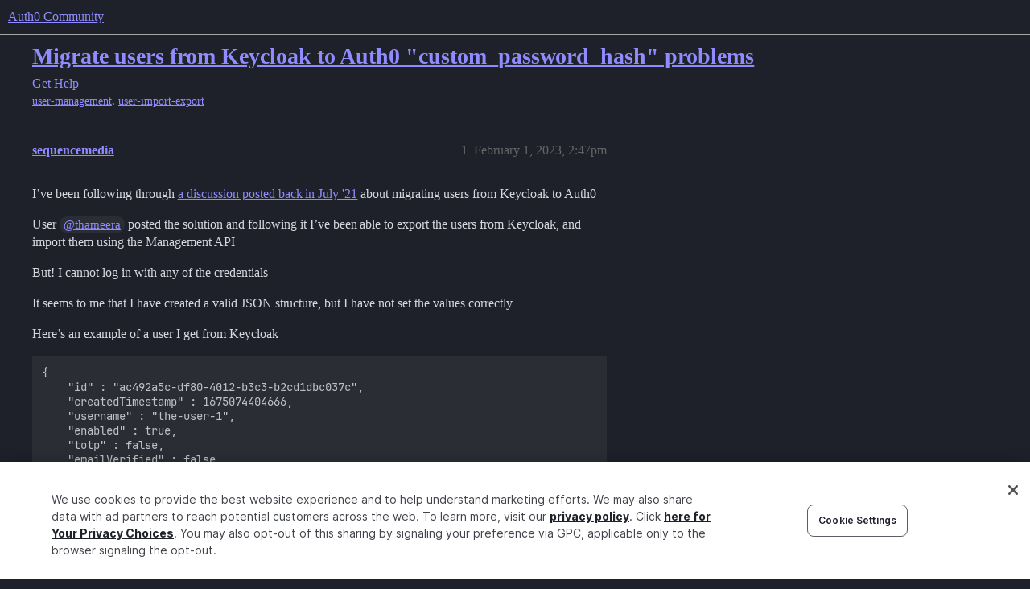

--- FILE ---
content_type: text/html; charset=utf-8
request_url: https://community.auth0.com/t/migrate-users-from-keycloak-to-auth0-custom-password-hash-problems/99467
body_size: 6550
content:
<!DOCTYPE html>
<html lang="en">
  <head>
    <meta charset="utf-8">
    <title>Migrate users from Keycloak to Auth0 &quot;custom_password_hash&quot; problems - Auth0 Community</title>
    <meta name="description" content="I’ve been following through a discussion posted back in July &amp;#39;21 about migrating users from Keycloak to Auth0 
User @thameera posted the solution and following it I’ve been able to export the users from Keycloak, and imp&amp;hellip;">
    <meta name="generator" content="Discourse 2025.12.0-latest - https://github.com/discourse/discourse version 21a628ac06d1e020c4e75e7743a33352d03de47e">
<link rel="icon" type="image/png" href="https://global.discourse-cdn.com/auth0/optimized/3X/6/8/683858070b3a99e38278121cb791a29de61bf854_2_32x32.png">
<link rel="apple-touch-icon" type="image/png" href="https://global.discourse-cdn.com/auth0/optimized/3X/3/f/3fd656787590f7b189cf4a56ddd4f3a33a591bb2_2_180x180.svg">
<meta name="theme-color" media="all" content="#1e212a">

<meta name="color-scheme" content="dark">

<meta name="viewport" content="width=device-width, initial-scale=1.0, minimum-scale=1.0, viewport-fit=cover">
<link rel="canonical" href="https://community.auth0.com/t/migrate-users-from-keycloak-to-auth0-custom-password-hash-problems/99467" />

<link rel="search" type="application/opensearchdescription+xml" href="https://community.auth0.com/opensearch.xml" title="Auth0 Community Search">

    
    <link href="https://sea1.discourse-cdn.com/auth0/stylesheets/color_definitions_auth0-dark_22_53_1e9b81b932b5142029de7b3710c517f3e1e1ef0d.css?__ws=community.auth0.com" media="all" rel="stylesheet" class="light-scheme" data-scheme-id="22"/>

<link href="https://sea1.discourse-cdn.com/auth0/stylesheets/common_6f4bda8c3ed47e47964ce7232ba1b3e3973070c7.css?__ws=community.auth0.com" media="all" rel="stylesheet" data-target="common"  />

  <link href="https://sea1.discourse-cdn.com/auth0/stylesheets/mobile_6f4bda8c3ed47e47964ce7232ba1b3e3973070c7.css?__ws=community.auth0.com" media="(max-width: 39.99999rem)" rel="stylesheet" data-target="mobile"  />
  <link href="https://sea1.discourse-cdn.com/auth0/stylesheets/desktop_6f4bda8c3ed47e47964ce7232ba1b3e3973070c7.css?__ws=community.auth0.com" media="(min-width: 40rem)" rel="stylesheet" data-target="desktop"  />



    <link href="https://sea1.discourse-cdn.com/auth0/stylesheets/checklist_6f4bda8c3ed47e47964ce7232ba1b3e3973070c7.css?__ws=community.auth0.com" media="all" rel="stylesheet" data-target="checklist"  />
    <link href="https://sea1.discourse-cdn.com/auth0/stylesheets/discourse-ai_6f4bda8c3ed47e47964ce7232ba1b3e3973070c7.css?__ws=community.auth0.com" media="all" rel="stylesheet" data-target="discourse-ai"  />
    <link href="https://sea1.discourse-cdn.com/auth0/stylesheets/discourse-akismet_6f4bda8c3ed47e47964ce7232ba1b3e3973070c7.css?__ws=community.auth0.com" media="all" rel="stylesheet" data-target="discourse-akismet"  />
    <link href="https://sea1.discourse-cdn.com/auth0/stylesheets/discourse-assign_6f4bda8c3ed47e47964ce7232ba1b3e3973070c7.css?__ws=community.auth0.com" media="all" rel="stylesheet" data-target="discourse-assign"  />
    <link href="https://sea1.discourse-cdn.com/auth0/stylesheets/discourse-cakeday_6f4bda8c3ed47e47964ce7232ba1b3e3973070c7.css?__ws=community.auth0.com" media="all" rel="stylesheet" data-target="discourse-cakeday"  />
    <link href="https://sea1.discourse-cdn.com/auth0/stylesheets/discourse-chat-integration_6f4bda8c3ed47e47964ce7232ba1b3e3973070c7.css?__ws=community.auth0.com" media="all" rel="stylesheet" data-target="discourse-chat-integration"  />
    <link href="https://sea1.discourse-cdn.com/auth0/stylesheets/discourse-data-explorer_6f4bda8c3ed47e47964ce7232ba1b3e3973070c7.css?__ws=community.auth0.com" media="all" rel="stylesheet" data-target="discourse-data-explorer"  />
    <link href="https://sea1.discourse-cdn.com/auth0/stylesheets/discourse-details_6f4bda8c3ed47e47964ce7232ba1b3e3973070c7.css?__ws=community.auth0.com" media="all" rel="stylesheet" data-target="discourse-details"  />
    <link href="https://sea1.discourse-cdn.com/auth0/stylesheets/discourse-gamification_6f4bda8c3ed47e47964ce7232ba1b3e3973070c7.css?__ws=community.auth0.com" media="all" rel="stylesheet" data-target="discourse-gamification"  />
    <link href="https://sea1.discourse-cdn.com/auth0/stylesheets/discourse-github_6f4bda8c3ed47e47964ce7232ba1b3e3973070c7.css?__ws=community.auth0.com" media="all" rel="stylesheet" data-target="discourse-github"  />
    <link href="https://sea1.discourse-cdn.com/auth0/stylesheets/discourse-lazy-videos_6f4bda8c3ed47e47964ce7232ba1b3e3973070c7.css?__ws=community.auth0.com" media="all" rel="stylesheet" data-target="discourse-lazy-videos"  />
    <link href="https://sea1.discourse-cdn.com/auth0/stylesheets/discourse-local-dates_6f4bda8c3ed47e47964ce7232ba1b3e3973070c7.css?__ws=community.auth0.com" media="all" rel="stylesheet" data-target="discourse-local-dates"  />
    <link href="https://sea1.discourse-cdn.com/auth0/stylesheets/discourse-narrative-bot_6f4bda8c3ed47e47964ce7232ba1b3e3973070c7.css?__ws=community.auth0.com" media="all" rel="stylesheet" data-target="discourse-narrative-bot"  />
    <link href="https://sea1.discourse-cdn.com/auth0/stylesheets/discourse-policy_6f4bda8c3ed47e47964ce7232ba1b3e3973070c7.css?__ws=community.auth0.com" media="all" rel="stylesheet" data-target="discourse-policy"  />
    <link href="https://sea1.discourse-cdn.com/auth0/stylesheets/discourse-presence_6f4bda8c3ed47e47964ce7232ba1b3e3973070c7.css?__ws=community.auth0.com" media="all" rel="stylesheet" data-target="discourse-presence"  />
    <link href="https://sea1.discourse-cdn.com/auth0/stylesheets/discourse-signatures_6f4bda8c3ed47e47964ce7232ba1b3e3973070c7.css?__ws=community.auth0.com" media="all" rel="stylesheet" data-target="discourse-signatures"  />
    <link href="https://sea1.discourse-cdn.com/auth0/stylesheets/discourse-solved_6f4bda8c3ed47e47964ce7232ba1b3e3973070c7.css?__ws=community.auth0.com" media="all" rel="stylesheet" data-target="discourse-solved"  />
    <link href="https://sea1.discourse-cdn.com/auth0/stylesheets/discourse-templates_6f4bda8c3ed47e47964ce7232ba1b3e3973070c7.css?__ws=community.auth0.com" media="all" rel="stylesheet" data-target="discourse-templates"  />
    <link href="https://sea1.discourse-cdn.com/auth0/stylesheets/discourse-topic-voting_6f4bda8c3ed47e47964ce7232ba1b3e3973070c7.css?__ws=community.auth0.com" media="all" rel="stylesheet" data-target="discourse-topic-voting"  />
    <link href="https://sea1.discourse-cdn.com/auth0/stylesheets/discourse-user-notes_6f4bda8c3ed47e47964ce7232ba1b3e3973070c7.css?__ws=community.auth0.com" media="all" rel="stylesheet" data-target="discourse-user-notes"  />
    <link href="https://sea1.discourse-cdn.com/auth0/stylesheets/footnote_6f4bda8c3ed47e47964ce7232ba1b3e3973070c7.css?__ws=community.auth0.com" media="all" rel="stylesheet" data-target="footnote"  />
    <link href="https://sea1.discourse-cdn.com/auth0/stylesheets/hosted-site_6f4bda8c3ed47e47964ce7232ba1b3e3973070c7.css?__ws=community.auth0.com" media="all" rel="stylesheet" data-target="hosted-site"  />
    <link href="https://sea1.discourse-cdn.com/auth0/stylesheets/poll_6f4bda8c3ed47e47964ce7232ba1b3e3973070c7.css?__ws=community.auth0.com" media="all" rel="stylesheet" data-target="poll"  />
    <link href="https://sea1.discourse-cdn.com/auth0/stylesheets/spoiler-alert_6f4bda8c3ed47e47964ce7232ba1b3e3973070c7.css?__ws=community.auth0.com" media="all" rel="stylesheet" data-target="spoiler-alert"  />
    <link href="https://sea1.discourse-cdn.com/auth0/stylesheets/discourse-ai_mobile_6f4bda8c3ed47e47964ce7232ba1b3e3973070c7.css?__ws=community.auth0.com" media="(max-width: 39.99999rem)" rel="stylesheet" data-target="discourse-ai_mobile"  />
    <link href="https://sea1.discourse-cdn.com/auth0/stylesheets/discourse-assign_mobile_6f4bda8c3ed47e47964ce7232ba1b3e3973070c7.css?__ws=community.auth0.com" media="(max-width: 39.99999rem)" rel="stylesheet" data-target="discourse-assign_mobile"  />
    <link href="https://sea1.discourse-cdn.com/auth0/stylesheets/discourse-gamification_mobile_6f4bda8c3ed47e47964ce7232ba1b3e3973070c7.css?__ws=community.auth0.com" media="(max-width: 39.99999rem)" rel="stylesheet" data-target="discourse-gamification_mobile"  />
    <link href="https://sea1.discourse-cdn.com/auth0/stylesheets/discourse-solved_mobile_6f4bda8c3ed47e47964ce7232ba1b3e3973070c7.css?__ws=community.auth0.com" media="(max-width: 39.99999rem)" rel="stylesheet" data-target="discourse-solved_mobile"  />
    <link href="https://sea1.discourse-cdn.com/auth0/stylesheets/discourse-topic-voting_mobile_6f4bda8c3ed47e47964ce7232ba1b3e3973070c7.css?__ws=community.auth0.com" media="(max-width: 39.99999rem)" rel="stylesheet" data-target="discourse-topic-voting_mobile"  />
    <link href="https://sea1.discourse-cdn.com/auth0/stylesheets/discourse-ai_desktop_6f4bda8c3ed47e47964ce7232ba1b3e3973070c7.css?__ws=community.auth0.com" media="(min-width: 40rem)" rel="stylesheet" data-target="discourse-ai_desktop"  />
    <link href="https://sea1.discourse-cdn.com/auth0/stylesheets/discourse-gamification_desktop_6f4bda8c3ed47e47964ce7232ba1b3e3973070c7.css?__ws=community.auth0.com" media="(min-width: 40rem)" rel="stylesheet" data-target="discourse-gamification_desktop"  />
    <link href="https://sea1.discourse-cdn.com/auth0/stylesheets/discourse-topic-voting_desktop_6f4bda8c3ed47e47964ce7232ba1b3e3973070c7.css?__ws=community.auth0.com" media="(min-width: 40rem)" rel="stylesheet" data-target="discourse-topic-voting_desktop"  />
    <link href="https://sea1.discourse-cdn.com/auth0/stylesheets/poll_desktop_6f4bda8c3ed47e47964ce7232ba1b3e3973070c7.css?__ws=community.auth0.com" media="(min-width: 40rem)" rel="stylesheet" data-target="poll_desktop"  />

  <link href="https://sea1.discourse-cdn.com/auth0/stylesheets/common_theme_21_6f23df9c01d4eef989170fe31b2780d97fa688dc.css?__ws=community.auth0.com" media="all" rel="stylesheet" data-target="common_theme" data-theme-id="21" data-theme-name="custom header links"/>
<link href="https://sea1.discourse-cdn.com/auth0/stylesheets/common_theme_53_5cfd67cf6c7278c73aedc16bef27fbc5cdcf8ccb.css?__ws=community.auth0.com" media="all" rel="stylesheet" data-target="common_theme" data-theme-id="53" data-theme-name="auth0 dark theme (2025)"/>
<link href="https://sea1.discourse-cdn.com/auth0/stylesheets/common_theme_55_40faaaffb48b3f6249f72e1bf5e8d2e410d8663d.css?__ws=community.auth0.com" media="all" rel="stylesheet" data-target="common_theme" data-theme-id="55" data-theme-name="hotfix: topic list item - background change"/>
    <link href="https://sea1.discourse-cdn.com/auth0/stylesheets/mobile_theme_53_41f448b6f64a8ffbea203ad8ed3b8774bd4ac1e1.css?__ws=community.auth0.com" media="(max-width: 39.99999rem)" rel="stylesheet" data-target="mobile_theme" data-theme-id="53" data-theme-name="auth0 dark theme (2025)"/>
    <link href="https://sea1.discourse-cdn.com/auth0/stylesheets/desktop_theme_47_22bacbeef20a55343203a6d6e2ae82e0ee7adaaf.css?__ws=community.auth0.com" media="(min-width: 40rem)" rel="stylesheet" data-target="desktop_theme" data-theme-id="47" data-theme-name="discourse-right-sidebar-blocks"/>
<link href="https://sea1.discourse-cdn.com/auth0/stylesheets/desktop_theme_53_7ad15ee431f1329de7f34d679aac2ac16c9c6b7c.css?__ws=community.auth0.com" media="(min-width: 40rem)" rel="stylesheet" data-target="desktop_theme" data-theme-id="53" data-theme-name="auth0 dark theme (2025)"/>
<link href="https://sea1.discourse-cdn.com/auth0/stylesheets/desktop_theme_1_011037bb715870d02bc3294e888433b8624d1bf9.css?__ws=community.auth0.com" media="(min-width: 40rem)" rel="stylesheet" data-target="desktop_theme" data-theme-id="1" data-theme-name="changeshield"/>
<link href="https://sea1.discourse-cdn.com/auth0/stylesheets/desktop_theme_56_6e9b31158f63eaed8c48ee174dc37a207bc5b35c.css?__ws=community.auth0.com" media="(min-width: 40rem)" rel="stylesheet" data-target="desktop_theme" data-theme-id="56" data-theme-name="not found page customization"/>

    <meta class="swiftype" name="type" data-type="enum" content="community">
<meta class="swiftype" name="popularity" data-type="integer" content="1">
<!-- OneTrust Cookies Consent Notice start for auth0.com -->
<script src="https://cdn.cookielaw.org/scripttemplates/otSDKStub.js" type="text/javascript" charset="UTF-8" data-domain-script="96e22fd8-d619-4cdd-a3c6-d51529d21faf" nonce="BQ5rfyUpgkwLDhCzEk2eK2SF3"></script>
<script defer="" src="https://sea1.discourse-cdn.com/auth0/theme-javascripts/b6609f5e162264b6b94929a500d62d53c2801acb.js?__ws=community.auth0.com" data-theme-id="36" nonce="BQ5rfyUpgkwLDhCzEk2eK2SF3"></script>
<!-- OneTrust Cookies Consent Notice end for auth0.com -->
<meta name="google-site-verification" content="e3-Qc3SifheVYHHiQgWMNJDXgN2tS0UL-yDA0xZHjEA">
    
        <link rel="alternate nofollow" type="application/rss+xml" title="RSS feed of &#39;Migrate users from Keycloak to Auth0 &quot;custom_password_hash&quot; problems&#39;" href="https://community.auth0.com/t/migrate-users-from-keycloak-to-auth0-custom-password-hash-problems/99467.rss" />
    <meta property="og:site_name" content="Auth0 Community" />
<meta property="og:type" content="website" />
<meta name="twitter:card" content="summary_large_image" />
<meta name="twitter:image" content="https://global.discourse-cdn.com/auth0/original/3X/c/d/cd722129dccc10b63d4693b75330b359d0df9a55.png" />
<meta property="og:image" content="https://global.discourse-cdn.com/auth0/original/3X/3/f/3fd656787590f7b189cf4a56ddd4f3a33a591bb2.svg" />
<meta property="og:url" content="https://community.auth0.com/t/migrate-users-from-keycloak-to-auth0-custom-password-hash-problems/99467" />
<meta name="twitter:url" content="https://community.auth0.com/t/migrate-users-from-keycloak-to-auth0-custom-password-hash-problems/99467" />
<meta property="og:title" content="Migrate users from Keycloak to Auth0 &quot;custom_password_hash&quot; problems" />
<meta name="twitter:title" content="Migrate users from Keycloak to Auth0 &quot;custom_password_hash&quot; problems" />
<meta property="og:description" content="I’ve been following through a discussion posted back in July &#39;21 about migrating users from Keycloak to Auth0  User @thameera posted the solution and following it I’ve been able to export the users from Keycloak, and import them using the Management API  But! I cannot log in with any of the credentials  It seems to me that I have created a valid JSON structure, but I have not set the values correctly  Here’s an example of a user I get from Keycloak  {     &quot;id&quot; : &quot;ac492a5c-df80-4012-b3c3-b2cd1dbc..." />
<meta name="twitter:description" content="I’ve been following through a discussion posted back in July &#39;21 about migrating users from Keycloak to Auth0  User @thameera posted the solution and following it I’ve been able to export the users from Keycloak, and import them using the Management API  But! I cannot log in with any of the credentials  It seems to me that I have created a valid JSON structure, but I have not set the values correctly  Here’s an example of a user I get from Keycloak  {     &quot;id&quot; : &quot;ac492a5c-df80-4012-b3c3-b2cd1dbc..." />
<meta property="og:article:section" content="Get Help" />
<meta property="og:article:section:color" content="ba25ce" />
<meta property="og:article:tag" content="user-management" />
<meta property="og:article:tag" content="user-import-export" />
<meta name="twitter:label1" value="Reading time" />
<meta name="twitter:data1" value="1 mins 🕑" />
<meta name="twitter:label2" value="Likes" />
<meta name="twitter:data2" value="2 ❤" />
<meta property="article:published_time" content="2023-02-01T14:47:42+00:00" />
<meta property="og:ignore_canonical" content="true" />


    <script type="application/ld+json">{"@context":"http://schema.org","@type":"QAPage","name":"Migrate users from Keycloak to Auth0 \"custom_password_hash\" problems","mainEntity":{"@type":"Question","name":"Migrate users from Keycloak to Auth0 \"custom_password_hash\" problems","text":"I’ve been following through <a href=\"https://community.auth0.com/t/migrate-keycloak-user-to-auth0-problems/65462\">a discussion posted back in July &#39;21<\/a> about migrating users from Keycloak to Auth0\n\nUser <a class=\"mention\" href=\"/u/thameera\">@thameera<\/a> posted the solution and following it I’ve been able to export the users from Keycloak, and import them using the Management API\n\nBut! I cannot log in with any of the credenti&hellip;","upvoteCount":0,"answerCount":1,"datePublished":"2023-02-01T14:47:42.599Z","author":{"@type":"Person","name":"sequencemedia","url":"https://community.auth0.com/u/sequencemedia"},"acceptedAnswer":{"@type":"Answer","text":"I don’t quite remember, as it has been a few years, but I do remember struggling with the answer.\n\nHowever, I think the problem lies on the l parameter. According to the <a href=\"https://github.com/P-H-C/phc-string-format/blob/master/phc-sf-spec.md\">PHC string format<\/a>, the l  is the size of the decoded base 64 hash.\n\nSo basically I changed to l=64 and placed the base 64 value of&hellip;","upvoteCount":1,"datePublished":"2023-02-01T16:00:37.955Z","url":"https://community.auth0.com/t/migrate-users-from-keycloak-to-auth0-custom-password-hash-problems/99467/2","author":{"@type":"Person","name":"faraujo","url":"https://community.auth0.com/u/faraujo"}}}}</script>
  </head>
  <body class="crawler ">
    
    <header>
  <a href="/">Auth0 Community</a>
</header>

    <div id="main-outlet" class="wrap" role="main">
        <div id="topic-title">
    <h1>
      <a href="/t/migrate-users-from-keycloak-to-auth0-custom-password-hash-problems/99467">Migrate users from Keycloak to Auth0 &quot;custom_password_hash&quot; problems</a>
    </h1>

      <div class="topic-category" itemscope itemtype="http://schema.org/BreadcrumbList">
          <span itemprop="itemListElement" itemscope itemtype="http://schema.org/ListItem">
            <a href="/c/help/6" class="badge-wrapper bullet" itemprop="item">
              <span class='badge-category-bg' style='background-color: #ba25ce'></span>
              <span class='badge-category clear-badge'>
                <span class='category-name' itemprop='name'>Get Help</span>
              </span>
            </a>
            <meta itemprop="position" content="1" />
          </span>
      </div>

      <div class="topic-category">
        <div class='discourse-tags list-tags'>
            <a href='https://community.auth0.com/tag/user-management' class='discourse-tag' rel="tag">user-management</a>, 
            <a href='https://community.auth0.com/tag/user-import-export' class='discourse-tag' rel="tag">user-import-export</a>
        </div>
      </div>
  </div>

  

    <div itemscope itemtype='http://schema.org/DiscussionForumPosting'>
      <meta itemprop='headline' content='Migrate users from Keycloak to Auth0 &quot;custom_password_hash&quot; problems'>
      <link itemprop='url' href='https://community.auth0.com/t/migrate-users-from-keycloak-to-auth0-custom-password-hash-problems/99467'>
      <meta itemprop='datePublished' content='2023-02-01T14:47:42Z'>
        <meta itemprop='articleSection' content='Get Help'>
      <meta itemprop='keywords' content='user-management, user-import-export'>
      <div itemprop='publisher' itemscope itemtype="http://schema.org/Organization">
        <meta itemprop='name' content='Auth0, Inc.'>
          <div itemprop='logo' itemscope itemtype="http://schema.org/ImageObject">
            <meta itemprop='url' content='https://global.discourse-cdn.com/auth0/original/3X/6/c/6ca99f0af649b8fc1889936e79892d4f803908c8.svg'>
          </div>
      </div>


          <div id='post_1'  class='topic-body crawler-post'>
            <div class='crawler-post-meta'>
              <span class="creator" itemprop="author" itemscope itemtype="http://schema.org/Person">
                <a itemprop="url" rel='nofollow' href='https://community.auth0.com/u/sequencemedia'><span itemprop='name'>sequencemedia</span></a>
                
              </span>

                <link itemprop="mainEntityOfPage" href="https://community.auth0.com/t/migrate-users-from-keycloak-to-auth0-custom-password-hash-problems/99467">


              <span class="crawler-post-infos">
                  <time  datetime='2023-02-01T14:47:42Z' class='post-time'>
                    February 1, 2023,  2:47pm
                  </time>
                  <meta itemprop='dateModified' content='2023-02-01T14:47:42Z'>
              <span itemprop='position'>1</span>
              </span>
            </div>
            <div class='post' itemprop='text'>
              <p>I’ve been following through <a href="https://community.auth0.com/t/migrate-keycloak-user-to-auth0-problems/65462">a discussion posted back in July '21</a> about migrating users from Keycloak to Auth0</p>
<p>User <a class="mention" href="/u/thameera">@thameera</a> posted the solution and following it I’ve been able to export the users from Keycloak, and import them using the Management API</p>
<p>But! I cannot log in with any of the credentials</p>
<p>It seems to me that I have created a valid JSON structure, but I have not set the values correctly</p>
<p>Here’s an example of a user I get from Keycloak</p>
<pre><code class="lang-auto">{
    "id" : "ac492a5c-df80-4012-b3c3-b2cd1dbc037c",
    "createdTimestamp" : 1675074404666,
    "username" : "the-user-1",
    "enabled" : true,
    "totp" : false,
    "emailVerified" : false,
    "firstName" : "User",
    "lastName" : "One",
    "email" : "the-user-1@sequencemedia.net",
    "credentials" : [ {
      "id" : "d6d16776-c2a3-458f-97b8-719cd07a2f97",
      "type" : "password",
      "userLabel" : "My password",
      "createdDate" : 1675260278399,
      "secretData" : "{\"value\":\"zC9qCa/0XjQOt/fy/XFZ69rvnw6w6hueI294PnqmPeKOeMH3Qr8S5RWhg1v+b60DhkcSlw1FKZWpgNjsQflxYA==\",\"salt\":\"9xdUcOPkoYYS/kr2URMArw==\",\"additionalParameters\":{}}",
      "credentialData" : "{\"hashIterations\":27500,\"algorithm\":\"pbkdf2-sha256\",\"additionalParameters\":{}}"
    } ],
    "disableableCredentialTypes" : [ ],
    "requiredActions" : [ ],
    "realmRoles" : [ "default-roles-master" ],
    "notBefore" : 0,
    "groups" : [ ]
  }
</code></pre>
<p>And here is the user transformed for Auth0</p>
<pre><code class="lang-auto">{
    "email": "the-user-1@sequencemedia.net",
    "email_verified": false,
    "name": "User One",
    "custom_password_hash": {
      "algorithm": "pbkdf2",
      "hash": {
        "value": "$pbkdf2-sha256$i=27500,l=32$9xdUcOPkoYYS/kr2URMArw$zC9qCa/0XjQOt/fy/XFZ69rvnw6w6hueI294PnqmPeKOeMH3Qr8S5RWhg1v+b60DhkcSlw1FKZWpgNjsQflxYA"
      }
    }
  }
</code></pre>
<p>I used the pattern provided by <a class="mention" href="/u/thameera">@thameera</a> to produce the value</p>
<pre><code class="lang-auto">$pbkdf2-${digest}$i=${iterations},l=${keylen}$${b64Salt}$${hash}
</code></pre>
<p>I <em>noticed</em> that the salt value is named “b64Salt” but the hash only “hash”. I’ve assumed that they are <em>both</em> expected to be in <code>base64</code> format – is this where I have borked?</p>
<p>This is a test-only local instance user so I’m happy to supply the actual credentials:</p>
<ul>
<li>Username <code>the-user-1@sequencemedia.net</code>
</li>
<li>Password <code>$b!6A6t7M7URi.</code>
</li>
</ul>
            </div>

            <div itemprop="interactionStatistic" itemscope itemtype="http://schema.org/InteractionCounter">
              <meta itemprop="interactionType" content="http://schema.org/LikeAction"/>
              <meta itemprop="userInteractionCount" content="0" />
              <span class='post-likes'></span>
            </div>


            
          </div>
          <div id='post_2' itemprop='comment' itemscope itemtype='http://schema.org/Comment' class='topic-body crawler-post'>
            <div class='crawler-post-meta'>
              <span class="creator" itemprop="author" itemscope itemtype="http://schema.org/Person">
                <a itemprop="url" rel='nofollow' href='https://community.auth0.com/u/faraujo'><span itemprop='name'>faraujo</span></a>
                
              </span>



              <span class="crawler-post-infos">
                  <time itemprop='datePublished' datetime='2023-02-01T16:00:37Z' class='post-time'>
                    February 1, 2023,  4:00pm
                  </time>
                  <meta itemprop='dateModified' content='2023-02-01T16:00:37Z'>
              <span itemprop='position'>2</span>
              </span>
            </div>
            <div class='post' itemprop='text'>
              <p>I don’t quite remember, as it has been a few years, but I do remember struggling with the answer.</p>
<p>However, I think the problem lies on the <code>l</code> parameter. According to the <a href="https://github.com/P-H-C/phc-string-format/blob/master/phc-sf-spec.md">PHC string format</a>, the <code>l </code> is the size of the decoded base 64 hash.</p>
<p>So basically I changed to <code>l=64</code> and placed the base 64 value of the salt and worked.</p>
<p>Hope this helped.<br>
Again I don’t remember very much the details, I think it was generally what happened.</p>
            </div>

            <div itemprop="interactionStatistic" itemscope itemtype="http://schema.org/InteractionCounter">
              <meta itemprop="interactionType" content="http://schema.org/LikeAction"/>
              <meta itemprop="userInteractionCount" content="1" />
              <span class='post-likes'>1 Like</span>
            </div>


            
          </div>
          <div id='post_3' itemprop='comment' itemscope itemtype='http://schema.org/Comment' class='topic-body crawler-post'>
            <div class='crawler-post-meta'>
              <span class="creator" itemprop="author" itemscope itemtype="http://schema.org/Person">
                <a itemprop="url" rel='nofollow' href='https://community.auth0.com/u/sequencemedia'><span itemprop='name'>sequencemedia</span></a>
                
              </span>



              <span class="crawler-post-infos">
                  <time itemprop='datePublished' datetime='2023-02-01T16:30:10Z' class='post-time'>
                    February 1, 2023,  4:30pm
                  </time>
                  <meta itemprop='dateModified' content='2023-02-01T16:30:10Z'>
              <span itemprop='position'>3</span>
              </span>
            </div>
            <div class='post' itemprop='text'>
              <p>That’s it! THANK YOU <a class="mention" href="/u/faraujo">@faraujo</a></p>
<p>A corrected transformed user (for future readers) is</p>
<pre><code class="lang-auto">{
    "email": "the-user-1@sequencemedia.net",
    "email_verified": false,
    "name": "User One",
    "custom_password_hash": {
      "algorithm": "pbkdf2",
      "hash": {
        "value": "$pbkdf2-sha256$i=27500,l=64$9xdUcOPkoYYS/kr2URMArw$zC9qCa/0XjQOt/fy/XFZ69rvnw6w6hueI294PnqmPeKOeMH3Qr8S5RWhg1v+b60DhkcSlw1FKZWpgNjsQflxYA"
      }
    }
  }
</code></pre>
<ul>
<li>
<code>l</code> is the size of the decoded base 64 hash (so, <code>64</code>)</li>
<li>The salt is a base64 string <em>without</em> the trailing <code>==</code> (so <code>9xdUcOPkoYYS/kr2URMArw==</code> becomes <code>9xdUcOPkoYYS/kr2URMArw</code>)</li>
<li>The hash is a base64 string <em>without</em> the trailing <code>==</code> (so <code>zC9qCa/0XjQOt/fy/XFZ69rvnw6w6hueI294PnqmPeKOeMH3Qr8S5RWhg1v+b60DhkcSlw1FKZWpgNjsQflxYA==</code> becomes <code>zC9qCa/0XjQOt/fy/XFZ69rvnw6w6hueI294PnqmPeKOeMH3Qr8S5RWhg1v+b60DhkcSlw1FKZWpgNjsQflxYA</code>)</li>
</ul>
<p>And that’s that!</p>
            </div>

            <div itemprop="interactionStatistic" itemscope itemtype="http://schema.org/InteractionCounter">
              <meta itemprop="interactionType" content="http://schema.org/LikeAction"/>
              <meta itemprop="userInteractionCount" content="1" />
              <span class='post-likes'>1 Like</span>
            </div>


            
          </div>
          <div id='post_4' itemprop='comment' itemscope itemtype='http://schema.org/Comment' class='topic-body crawler-post'>
            <div class='crawler-post-meta'>
              <span class="creator" itemprop="author" itemscope itemtype="http://schema.org/Person">
                <a itemprop="url" rel='nofollow' href='https://community.auth0.com/u/system'><span itemprop='name'>system</span></a>
                
                  Closed 
              </span>



              <span class="crawler-post-infos">
                  <time itemprop='datePublished' datetime='2023-02-15T16:30:42Z' class='post-time'>
                    February 15, 2023,  4:30pm
                  </time>
                  <meta itemprop='dateModified' content='2023-02-15T16:30:42Z'>
              <span itemprop='position'>4</span>
              </span>
            </div>
            <div class='post' itemprop='text'>
              <p>This topic was automatically closed 14 days after the last reply. New replies are no longer allowed.</p>
            </div>

            <div itemprop="interactionStatistic" itemscope itemtype="http://schema.org/InteractionCounter">
              <meta itemprop="interactionType" content="http://schema.org/LikeAction"/>
              <meta itemprop="userInteractionCount" content="0" />
              <span class='post-likes'></span>
            </div>


            
          </div>
    </div>


    <div id="related-topics" class="more-topics__list " role="complementary" aria-labelledby="related-topics-title">
  <h3 id="related-topics-title" class="more-topics__list-title">
    Related topics
  </h3>
  <div class="topic-list-container" itemscope itemtype='http://schema.org/ItemList'>
    <meta itemprop='itemListOrder' content='http://schema.org/ItemListOrderDescending'>
    <table class='topic-list'>
      <thead>
        <tr>
          <th>Topic</th>
          <th></th>
          <th class="replies">Replies</th>
          <th class="views">Views</th>
          <th>Activity</th>
        </tr>
      </thead>
      <tbody>
          <tr class="topic-list-item" id="topic-list-item-65462">
            <td class="main-link" itemprop='itemListElement' itemscope itemtype='http://schema.org/ListItem'>
              <meta itemprop='position' content='1'>
              <span class="link-top-line">
                <a itemprop='url' href='https://community.auth0.com/t/migrate-keycloak-user-to-auth0-problems/65462' class='title raw-link raw-topic-link'>Migrate Keycloak user to Auth0 problems</a>
              </span>
              <div class="link-bottom-line">
                  <a href='/c/help/6' class='badge-wrapper bullet'>
                    <span class='badge-category-bg' style='background-color: #ba25ce'></span>
                    <span class='badge-category clear-badge'>
                      <span class='category-name'>Get Help</span>
                    </span>
                  </a>
                  <div class="discourse-tags">
                      <a href='https://community.auth0.com/tag/auth0' class='discourse-tag'>auth0</a>
                      ,&nbsp;
                      <a href='https://community.auth0.com/tag/migrate-users' class='discourse-tag'>migrate-users</a>
                      
                  </div>
              </div>
            </td>
            <td class="replies">
              <span class='posts' title='posts'>3</span>
            </td>
            <td class="views">
              <span class='views' title='views'>5160</span>
            </td>
            <td>
              July 22, 2021
            </td>
          </tr>
          <tr class="topic-list-item" id="topic-list-item-83530">
            <td class="main-link" itemprop='itemListElement' itemscope itemtype='http://schema.org/ListItem'>
              <meta itemprop='position' content='2'>
              <span class="link-top-line">
                <a itemprop='url' href='https://community.auth0.com/t/migrate-keycloak-to-auth0-error-with-password-change-required-message/83530' class='title raw-link raw-topic-link'>Migrate KeyCloak to Auth0 error with Password Change Required message</a>
              </span>
              <div class="link-bottom-line">
                  <a href='/c/help/6' class='badge-wrapper bullet'>
                    <span class='badge-category-bg' style='background-color: #ba25ce'></span>
                    <span class='badge-category clear-badge'>
                      <span class='category-name'>Get Help</span>
                    </span>
                  </a>
                  <div class="discourse-tags">
                      <a href='https://community.auth0.com/tag/auth0' class='discourse-tag'>auth0</a>
                      ,&nbsp;
                      <a href='https://community.auth0.com/tag/migration' class='discourse-tag'>migration</a>
                      
                  </div>
              </div>
            </td>
            <td class="replies">
              <span class='posts' title='posts'>0</span>
            </td>
            <td class="views">
              <span class='views' title='views'>2294</span>
            </td>
            <td>
              May 16, 2022
            </td>
          </tr>
          <tr class="topic-list-item" id="topic-list-item-93995">
            <td class="main-link" itemprop='itemListElement' itemscope itemtype='http://schema.org/ListItem'>
              <meta itemprop='position' content='3'>
              <span class="link-top-line">
                <a itemprop='url' href='https://community.auth0.com/t/wrong-email-or-password-after-bulk-user-import/93995' class='title raw-link raw-topic-link'>&quot;Wrong email or password&quot; after bulk user import</a>
              </span>
              <div class="link-bottom-line">
                  <a href='/c/help/6' class='badge-wrapper bullet'>
                    <span class='badge-category-bg' style='background-color: #ba25ce'></span>
                    <span class='badge-category clear-badge'>
                      <span class='category-name'>Get Help</span>
                    </span>
                  </a>
                  <div class="discourse-tags">
                      <a href='https://community.auth0.com/tag/password-hash' class='discourse-tag'>password-hash</a>
                      ,&nbsp;
                      <a href='https://community.auth0.com/tag/bulk-user-import' class='discourse-tag'>bulk-user-import</a>
                      
                  </div>
              </div>
            </td>
            <td class="replies">
              <span class='posts' title='posts'>8</span>
            </td>
            <td class="views">
              <span class='views' title='views'>1911</span>
            </td>
            <td>
              November 21, 2023
            </td>
          </tr>
          <tr class="topic-list-item" id="topic-list-item-103431">
            <td class="main-link" itemprop='itemListElement' itemscope itemtype='http://schema.org/ListItem'>
              <meta itemprop='position' content='4'>
              <span class="link-top-line">
                <a itemprop='url' href='https://community.auth0.com/t/import-user-with-custom-password-hash/103431' class='title raw-link raw-topic-link'>Import user with custom password hash</a>
              </span>
              <div class="link-bottom-line">
                  <a href='/c/help/6' class='badge-wrapper bullet'>
                    <span class='badge-category-bg' style='background-color: #ba25ce'></span>
                    <span class='badge-category clear-badge'>
                      <span class='category-name'>Get Help</span>
                    </span>
                  </a>
                  <div class="discourse-tags">
                      <a href='https://community.auth0.com/tag/user-management' class='discourse-tag'>user-management</a>
                      ,&nbsp;
                      <a href='https://community.auth0.com/tag/user-import-export' class='discourse-tag'>user-import-export</a>
                      
                  </div>
              </div>
            </td>
            <td class="replies">
              <span class='posts' title='posts'>3</span>
            </td>
            <td class="views">
              <span class='views' title='views'>1891</span>
            </td>
            <td>
              March 31, 2023
            </td>
          </tr>
          <tr class="topic-list-item" id="topic-list-item-111075">
            <td class="main-link" itemprop='itemListElement' itemscope itemtype='http://schema.org/ListItem'>
              <meta itemprop='position' content='5'>
              <span class="link-top-line">
                <a itemprop='url' href='https://community.auth0.com/t/import-user-with-custom-password-hash-using-pbkdf2-algorithm/111075' class='title raw-link raw-topic-link'>Import user with custom password hash using pbkdf2 algorithm</a>
              </span>
              <div class="link-bottom-line">
                  <a href='/c/help/6' class='badge-wrapper bullet'>
                    <span class='badge-category-bg' style='background-color: #ba25ce'></span>
                    <span class='badge-category clear-badge'>
                      <span class='category-name'>Get Help</span>
                    </span>
                  </a>
                  <div class="discourse-tags">
                      <a href='https://community.auth0.com/tag/user-management' class='discourse-tag'>user-management</a>
                      ,&nbsp;
                      <a href='https://community.auth0.com/tag/user-import-export' class='discourse-tag'>user-import-export</a>
                      
                  </div>
              </div>
            </td>
            <td class="replies">
              <span class='posts' title='posts'>3</span>
            </td>
            <td class="views">
              <span class='views' title='views'>1287</span>
            </td>
            <td>
              January 15, 2026
            </td>
          </tr>
      </tbody>
    </table>
  </div>
</div>





    </div>
    <footer class="container wrap">
  <nav class='crawler-nav'>
    <ul>
      <li itemscope itemtype='http://schema.org/SiteNavigationElement'>
        <span itemprop='name'>
          <a href='/' itemprop="url">Home </a>
        </span>
      </li>
      <li itemscope itemtype='http://schema.org/SiteNavigationElement'>
        <span itemprop='name'>
          <a href='/categories' itemprop="url">Categories </a>
        </span>
      </li>
      <li itemscope itemtype='http://schema.org/SiteNavigationElement'>
        <span itemprop='name'>
          <a href='/guidelines' itemprop="url">Guidelines </a>
        </span>
      </li>
        <li itemscope itemtype='http://schema.org/SiteNavigationElement'>
          <span itemprop='name'>
            <a href='https://auth0.com/terms' itemprop="url">Terms of Service </a>
          </span>
        </li>
        <li itemscope itemtype='http://schema.org/SiteNavigationElement'>
          <span itemprop='name'>
            <a href='https://auth0.com/privacy' itemprop="url">Privacy Policy </a>
          </span>
        </li>
    </ul>
  </nav>
  <p class='powered-by-link'>Powered by <a href="https://www.discourse.org">Discourse</a>, best viewed with JavaScript enabled</p>
</footer>

    
    
  </body>
  
</html>


--- FILE ---
content_type: text/css
request_url: https://sea1.discourse-cdn.com/auth0/stylesheets/mobile_theme_53_41f448b6f64a8ffbea203ad8ed3b8774bd4ac1e1.css?__ws=community.auth0.com
body_size: 171
content:
.custom-header-links{display:none}.login-button{width:var(--size-60)}span.alert,a.alert,.alert.alert-info{height:var(--size-50);background:var(--tertiary-500);border:var(--size-0000) solid var(--color-purple);border-radius:var(--size-10);margin:var(--size-20) var(--size-50) var(--size-60) 0;padding:var(--size-20);color:var(--primary);font-size:var(--font-0)}.list-container,.paginated-topics-list{border-radius:var(--size-50);background-color:var(--primary-300);padding:var(--size-10) var(--size-20)}.list-container *,.paginated-topics-list *{border-bottom:none !important;border-top:none !important}.list-container .category-list-item,.paginated-topics-list .category-list-item{padding:0}.list-container .category-title-link,.paginated-topics-list .category-title-link{font-size:var(--font-up-3)}.list-container .category-topic-link .title,.list-container .category-topic-link .num.posts,.paginated-topics-list .category-topic-link .title,.paginated-topics-list .category-topic-link .num.posts{font-size:var(--font-up-1)}.list-container .topic-list-data,.paginated-topics-list .topic-list-data{padding-bottom:var(--size-50)}
/*# sourceMappingURL=mobile_theme_53_41f448b6f64a8ffbea203ad8ed3b8774bd4ac1e1.css.map?__ws=community.auth0.com */
